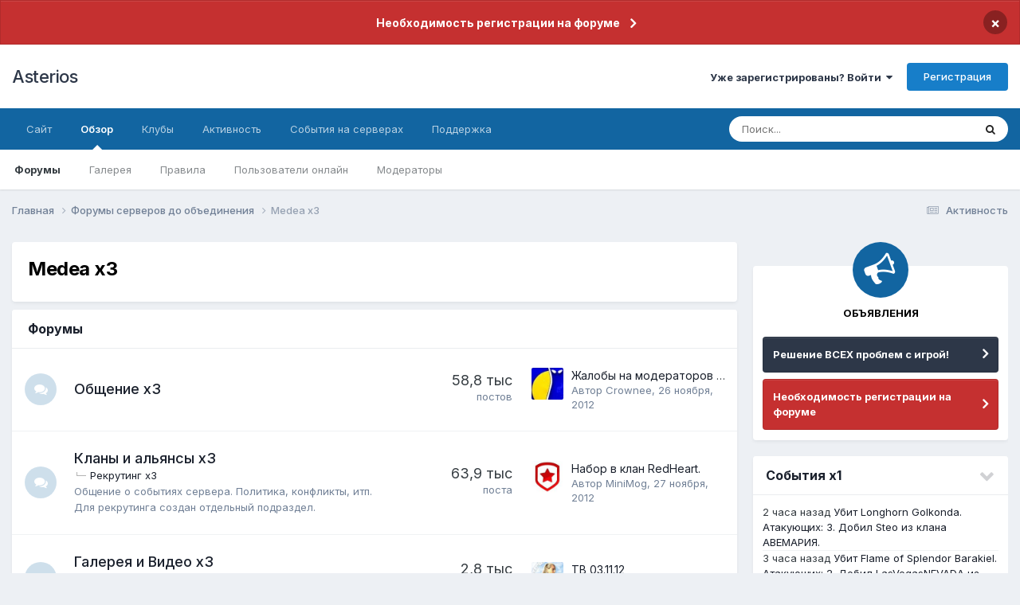

--- FILE ---
content_type: text/html;charset=UTF-8
request_url: https://forum.asterios.tm/forum/167-medea-x3/
body_size: 13189
content:
<!DOCTYPE html>
<html lang="ru-RU" dir="ltr">
	<head>
		<meta charset="utf-8">
		<title>Medea x3 - Asterios</title>
		
			<!-- Global site tag (gtag.js) - Google Analytics -->
<script async src="https://www.googletagmanager.com/gtag/js?id=UA-142148172-1"></script>
<script>
  window.dataLayer = window.dataLayer || [];
  function gtag(){dataLayer.push(arguments);}
  gtag('js', new Date());

  gtag('config', 'UA-142148172-1');
</script>

		
		

	<meta name="viewport" content="width=device-width, initial-scale=1">


	
	


	<meta name="twitter:card" content="summary" />




	
		
	

	
		
			
				<meta name="description" content="">
			
		
	

	
		
			
				<meta property="og:title" content="Medea x3">
			
		
	

	
		
			
				<meta property="og:description" content="">
			
		
	

	
		
			
				<meta property="og:url" content="https://forum.asterios.tm/forum/167-medea-x3/">
			
		
	

	
		
			
				<meta property="og:site_name" content="Asterios">
			
		
	

	
		
			
				<meta property="og:locale" content="ru_RU">
			
		
	


	
		<link rel="canonical" href="https://forum.asterios.tm/forum/167-medea-x3/" />
	

<link rel="alternate" type="application/rss+xml" title="Вопросы и ответы" href="https://forum.asterios.tm/rss/5-%D0%B2%D0%BE%D0%BF%D1%80%D0%BE%D1%81%D1%8B-%D0%B8-%D0%BE%D1%82%D0%B2%D0%B5%D1%82%D1%8B.xml/" />



<link rel="manifest" href="https://forum.asterios.tm/manifest.webmanifest/">
<meta name="msapplication-config" content="https://forum.asterios.tm/browserconfig.xml/">
<meta name="msapplication-starturl" content="/">
<meta name="application-name" content="Asterios">
<meta name="apple-mobile-web-app-title" content="Asterios">

	<meta name="theme-color" content="#ffffff">






	

	
		
			<link rel="icon" sizes="36x36" href="https://forum.asterios.tm/uploads/monthly_2021_01/android-chrome-36x36.png?v=1730726030">
		
	

	
		
			<link rel="icon" sizes="48x48" href="https://forum.asterios.tm/uploads/monthly_2021_01/android-chrome-48x48.png?v=1730726030">
		
	

	
		
			<link rel="icon" sizes="72x72" href="https://forum.asterios.tm/uploads/monthly_2021_01/android-chrome-72x72.png?v=1730726030">
		
	

	
		
			<link rel="icon" sizes="96x96" href="https://forum.asterios.tm/uploads/monthly_2021_01/android-chrome-96x96.png?v=1730726030">
		
	

	
		
			<link rel="icon" sizes="144x144" href="https://forum.asterios.tm/uploads/monthly_2021_01/android-chrome-144x144.png?v=1730726030">
		
	

	
		
			<link rel="icon" sizes="192x192" href="https://forum.asterios.tm/uploads/monthly_2021_01/android-chrome-192x192.png?v=1730726030">
		
	

	
		
			<link rel="icon" sizes="256x256" href="https://forum.asterios.tm/uploads/monthly_2021_01/android-chrome-256x256.png?v=1730726030">
		
	

	
		
			<link rel="icon" sizes="384x384" href="https://forum.asterios.tm/uploads/monthly_2021_01/android-chrome-384x384.png?v=1730726030">
		
	

	
		
			<link rel="icon" sizes="512x512" href="https://forum.asterios.tm/uploads/monthly_2021_01/android-chrome-512x512.png?v=1730726030">
		
	

	
		
			<meta name="msapplication-square70x70logo" content="https://forum.asterios.tm/uploads/monthly_2021_01/msapplication-square70x70logo.png?v=1730726030"/>
		
	

	
		
			<meta name="msapplication-TileImage" content="https://forum.asterios.tm/uploads/monthly_2021_01/msapplication-TileImage.png?v=1730726030"/>
		
	

	
		
			<meta name="msapplication-square150x150logo" content="https://forum.asterios.tm/uploads/monthly_2021_01/msapplication-square150x150logo.png?v=1730726030"/>
		
	

	
		
			<meta name="msapplication-wide310x150logo" content="https://forum.asterios.tm/uploads/monthly_2021_01/msapplication-wide310x150logo.png?v=1730726030"/>
		
	

	
		
			<meta name="msapplication-square310x310logo" content="https://forum.asterios.tm/uploads/monthly_2021_01/msapplication-square310x310logo.png?v=1730726030"/>
		
	

	
		
			
				<link rel="apple-touch-icon" href="https://forum.asterios.tm/uploads/monthly_2021_01/apple-touch-icon-57x57.png?v=1730726030">
			
		
	

	
		
			
				<link rel="apple-touch-icon" sizes="60x60" href="https://forum.asterios.tm/uploads/monthly_2021_01/apple-touch-icon-60x60.png?v=1730726030">
			
		
	

	
		
			
				<link rel="apple-touch-icon" sizes="72x72" href="https://forum.asterios.tm/uploads/monthly_2021_01/apple-touch-icon-72x72.png?v=1730726030">
			
		
	

	
		
			
				<link rel="apple-touch-icon" sizes="76x76" href="https://forum.asterios.tm/uploads/monthly_2021_01/apple-touch-icon-76x76.png?v=1730726030">
			
		
	

	
		
			
				<link rel="apple-touch-icon" sizes="114x114" href="https://forum.asterios.tm/uploads/monthly_2021_01/apple-touch-icon-114x114.png?v=1730726030">
			
		
	

	
		
			
				<link rel="apple-touch-icon" sizes="120x120" href="https://forum.asterios.tm/uploads/monthly_2021_01/apple-touch-icon-120x120.png?v=1730726030">
			
		
	

	
		
			
				<link rel="apple-touch-icon" sizes="144x144" href="https://forum.asterios.tm/uploads/monthly_2021_01/apple-touch-icon-144x144.png?v=1730726030">
			
		
	

	
		
			
				<link rel="apple-touch-icon" sizes="152x152" href="https://forum.asterios.tm/uploads/monthly_2021_01/apple-touch-icon-152x152.png?v=1730726030">
			
		
	

	
		
			
				<link rel="apple-touch-icon" sizes="180x180" href="https://forum.asterios.tm/uploads/monthly_2021_01/apple-touch-icon-180x180.png?v=1730726030">
			
		
	





<link rel="preload" href="//forum.asterios.tm/applications/core/interface/font/fontawesome-webfont.woff2?v=4.7.0" as="font" crossorigin="anonymous">
		


	<link rel="preconnect" href="https://fonts.googleapis.com">
	<link rel="preconnect" href="https://fonts.gstatic.com" crossorigin>
	
		<link href="https://fonts.googleapis.com/css2?family=Inter:wght@300;400;500;600;700&display=swap" rel="stylesheet">
	



	<link rel='stylesheet' href='https://forum.asterios.tm/uploads/css_built_8/341e4a57816af3ba440d891ca87450ff_framework.css?v=26990a625d1730726397' media='all'>

	<link rel='stylesheet' href='https://forum.asterios.tm/uploads/css_built_8/05e81b71abe4f22d6eb8d1a929494829_responsive.css?v=26990a625d1730726397' media='all'>

	<link rel='stylesheet' href='https://forum.asterios.tm/uploads/css_built_8/20446cf2d164adcc029377cb04d43d17_flags.css?v=26990a625d1730726397' media='all'>

	<link rel='stylesheet' href='https://forum.asterios.tm/uploads/css_built_8/90eb5adf50a8c640f633d47fd7eb1778_core.css?v=26990a625d1730726397' media='all'>

	<link rel='stylesheet' href='https://forum.asterios.tm/uploads/css_built_8/5a0da001ccc2200dc5625c3f3934497d_core_responsive.css?v=26990a625d1730726397' media='all'>

	<link rel='stylesheet' href='https://forum.asterios.tm/uploads/css_built_8/62e269ced0fdab7e30e026f1d30ae516_forums.css?v=26990a625d1730726397' media='all'>

	<link rel='stylesheet' href='https://forum.asterios.tm/uploads/css_built_8/76e62c573090645fb99a15a363d8620e_forums_responsive.css?v=26990a625d1730726397' media='all'>





<link rel='stylesheet' href='https://forum.asterios.tm/uploads/css_built_8/258adbb6e4f3e83cd3b355f84e3fa002_custom.css?v=26990a625d1730726397' media='all'>




		
		

	</head>
	<body class="ipsApp ipsApp_front ipsJS_none ipsClearfix" data-controller="core.front.core.app"  data-message=""  data-pageapp="forums" data-pagelocation="front" data-pagemodule="forums" data-pagecontroller="forums" data-pageid="167"   >
      <a href="#ipsLayout_mainArea" class="ipsHide" title="Перейти к основному содержанию на этой странице" accesskey="m">Перейти к содержанию</a>
		
			<div id="ipsLayout_header" class="ipsClearfix">
				



<div class='cAnnouncements' data-controller="core.front.core.announcementBanner" >
	
	<div class='cAnnouncementPageTop ipsJS_hide ipsAnnouncement ipsMessage_error' data-announcementId="51">
        
        <a href='https://forum.asterios.tm/announcement/51-%D0%BD%D0%B5%D0%BE%D0%B1%D1%85%D0%BE%D0%B4%D0%B8%D0%BC%D0%BE%D1%81%D1%82%D1%8C-%D1%80%D0%B5%D0%B3%D0%B8%D1%81%D1%82%D1%80%D0%B0%D1%86%D0%B8%D0%B8-%D0%BD%D0%B0-%D1%84%D0%BE%D1%80%D1%83%D0%BC%D0%B5/' data-ipsDialog data-ipsDialog-title="Необходимость регистрации на форуме">Необходимость регистрации на форуме</a>
        

		<a href='#' data-role="dismissAnnouncement">×</a>
	</div>
	
</div>



				<header>
					<div class="ipsLayout_container">
						

<a href='https://forum.asterios.tm/' id='elSiteTitle' accesskey='1'>Asterios</a>

						
							

	<ul id="elUserNav" class="ipsList_inline cSignedOut ipsResponsive_showDesktop">
		
        
		
        
        
            
            <li id="elSignInLink">
                <a href="https://forum.asterios.tm/login/" data-ipsmenu-closeonclick="false" data-ipsmenu id="elUserSignIn">
                    Уже зарегистрированы? Войти  <i class="fa fa-caret-down"></i>
                </a>
                
<div id='elUserSignIn_menu' class='ipsMenu ipsMenu_auto ipsHide'>
	<form accept-charset='utf-8' method='post' action='https://forum.asterios.tm/login/'>
		<input type="hidden" name="csrfKey" value="8fa3a980787614d7cc0dcbadd3b424a3">
		<input type="hidden" name="ref" value="aHR0cHM6Ly9mb3J1bS5hc3Rlcmlvcy50bS9mb3J1bS8xNjctbWVkZWEteDMv">
		<div data-role="loginForm">
			
			
			
				
<div class="ipsPad ipsForm ipsForm_vertical">
	<h4 class="ipsType_sectionHead">Войти</h4>
	<br><br>
	<ul class='ipsList_reset'>
		<li class="ipsFieldRow ipsFieldRow_noLabel ipsFieldRow_fullWidth">
			
			
				<input type="text" placeholder="Отображаемое имя или email адрес" name="auth" autocomplete="email">
			
		</li>
		<li class="ipsFieldRow ipsFieldRow_noLabel ipsFieldRow_fullWidth">
			<input type="password" placeholder="Пароль" name="password" autocomplete="current-password">
		</li>
		<li class="ipsFieldRow ipsFieldRow_checkbox ipsClearfix">
			<span class="ipsCustomInput">
				<input type="checkbox" name="remember_me" id="remember_me_checkbox" value="1" checked aria-checked="true">
				<span></span>
			</span>
			<div class="ipsFieldRow_content">
				<label class="ipsFieldRow_label" for="remember_me_checkbox">Запомнить</label>
				<span class="ipsFieldRow_desc">Не рекомендуется для компьютеров с общим доступом</span>
			</div>
		</li>
		<li class="ipsFieldRow ipsFieldRow_fullWidth">
			<button type="submit" name="_processLogin" value="usernamepassword" class="ipsButton ipsButton_primary ipsButton_small" id="elSignIn_submit">Войти</button>
			
				<p class="ipsType_right ipsType_small">
					
						<a href='https://forum.asterios.tm/lostpassword/' data-ipsDialog data-ipsDialog-title='Забыли пароль?'>
					
					Забыли пароль?</a>
				</p>
			
		</li>
	</ul>
</div>
			
		</div>
	</form>
</div>
            </li>
            
        
		
			<li>
				
					<a href="https://forum.asterios.tm/register/"  id="elRegisterButton" class="ipsButton ipsButton_normal ipsButton_primary">Регистрация</a>
				
			</li>
		
	</ul>

							
<ul class='ipsMobileHamburger ipsList_reset ipsResponsive_hideDesktop'>
	<li data-ipsDrawer data-ipsDrawer-drawerElem='#elMobileDrawer'>
		<a href='#' >
			
			
				
			
			
			
			<i class='fa fa-navicon'></i>
		</a>
	</li>
</ul>
						
					</div>
				</header>
				

	<nav data-controller='core.front.core.navBar' class=' ipsResponsive_showDesktop'>
		<div class='ipsNavBar_primary ipsLayout_container '>
			<ul data-role="primaryNavBar" class='ipsClearfix'>
				


	
		
		
		<li  id='elNavSecondary_14' data-role="navBarItem" data-navApp="core" data-navExt="CustomItem">
			
			
				<a href="https://ru.asterios.tm"  data-navItem-id="14" >
					Сайт<span class='ipsNavBar_active__identifier'></span>
				</a>
			
			
				<ul class='ipsNavBar_secondary ipsHide' data-role='secondaryNavBar'>
					


	
		
		
		<li  id='elNavSecondary_15' data-role="navBarItem" data-navApp="core" data-navExt="CustomItem">
			
			
				<a href="https://ru.asterios.tm/index.php?cmd=account" target='_blank' rel="noopener" data-navItem-id="15" >
					Аккаунт и пароль<span class='ipsNavBar_active__identifier'></span>
				</a>
			
			
		</li>
	
	

	
		
		
		<li  id='elNavSecondary_18' data-role="navBarItem" data-navApp="core" data-navExt="CustomItem">
			
			
				<a href="https://ru.asterios.tm/index.php?cmd=bd" target='_blank' rel="noopener" data-navItem-id="18" >
					База знаний<span class='ipsNavBar_active__identifier'></span>
				</a>
			
			
		</li>
	
	

	
		
		
		<li  id='elNavSecondary_19' data-role="navBarItem" data-navApp="core" data-navExt="CustomItem">
			
			
				<a href="https://ru.asterios.tm/index.php?cmd=shop" target='_blank' rel="noopener" data-navItem-id="19" >
					Магазин<span class='ipsNavBar_active__identifier'></span>
				</a>
			
			
		</li>
	
	

	
		
		
		<li  id='elNavSecondary_20' data-role="navBarItem" data-navApp="core" data-navExt="CustomItem">
			
			
				<a href="https://ru.asterios.tm/index.php?cmd=bonus" target='_blank' rel="noopener" data-navItem-id="20" >
					Получить бонус<span class='ipsNavBar_active__identifier'></span>
				</a>
			
			
		</li>
	
	

					<li class='ipsHide' id='elNavigationMore_14' data-role='navMore'>
						<a href='#' data-ipsMenu data-ipsMenu-appendTo='#elNavigationMore_14' id='elNavigationMore_14_dropdown'>Больше <i class='fa fa-caret-down'></i></a>
						<ul class='ipsHide ipsMenu ipsMenu_auto' id='elNavigationMore_14_dropdown_menu' data-role='moreDropdown'></ul>
					</li>
				</ul>
			
		</li>
	
	

	
		
		
			
		
		<li class='ipsNavBar_active' data-active id='elNavSecondary_1' data-role="navBarItem" data-navApp="core" data-navExt="CustomItem">
			
			
				<a href="https://forum.asterios.tm"  data-navItem-id="1" data-navDefault>
					Обзор<span class='ipsNavBar_active__identifier'></span>
				</a>
			
			
				<ul class='ipsNavBar_secondary ' data-role='secondaryNavBar'>
					


	
		
		
			
		
		<li class='ipsNavBar_active' data-active id='elNavSecondary_3' data-role="navBarItem" data-navApp="forums" data-navExt="Forums">
			
			
				<a href="https://forum.asterios.tm"  data-navItem-id="3" data-navDefault>
					Форумы<span class='ipsNavBar_active__identifier'></span>
				</a>
			
			
		</li>
	
	

	
		
		
		<li  id='elNavSecondary_4' data-role="navBarItem" data-navApp="gallery" data-navExt="Gallery">
			
			
				<a href="https://forum.asterios.tm/gallery/"  data-navItem-id="4" >
					Галерея<span class='ipsNavBar_active__identifier'></span>
				</a>
			
			
		</li>
	
	

	
		
		
		<li  id='elNavSecondary_5' data-role="navBarItem" data-navApp="core" data-navExt="CustomItem">
			
			
				<a href="https://forum.asterios.tm/forum/19/"  data-navItem-id="5" >
					Правила<span class='ipsNavBar_active__identifier'></span>
				</a>
			
			
		</li>
	
	

	
		
		
		<li  id='elNavSecondary_7' data-role="navBarItem" data-navApp="core" data-navExt="OnlineUsers">
			
			
				<a href="https://forum.asterios.tm/online/"  data-navItem-id="7" >
					Пользователи онлайн<span class='ipsNavBar_active__identifier'></span>
				</a>
			
			
		</li>
	
	

	
		
		
		<li  id='elNavSecondary_26' data-role="navBarItem" data-navApp="core" data-navExt="StaffDirectory">
			
			
				<a href="https://forum.asterios.tm/staff/"  data-navItem-id="26" >
					Модераторы<span class='ipsNavBar_active__identifier'></span>
				</a>
			
			
		</li>
	
	

					<li class='ipsHide' id='elNavigationMore_1' data-role='navMore'>
						<a href='#' data-ipsMenu data-ipsMenu-appendTo='#elNavigationMore_1' id='elNavigationMore_1_dropdown'>Больше <i class='fa fa-caret-down'></i></a>
						<ul class='ipsHide ipsMenu ipsMenu_auto' id='elNavigationMore_1_dropdown_menu' data-role='moreDropdown'></ul>
					</li>
				</ul>
			
		</li>
	
	

	
		
		
		<li  id='elNavSecondary_90' data-role="navBarItem" data-navApp="core" data-navExt="Clubs">
			
			
				<a href="https://forum.asterios.tm/clubs/"  data-navItem-id="90" >
					Клубы<span class='ipsNavBar_active__identifier'></span>
				</a>
			
			
		</li>
	
	

	
		
		
		<li  id='elNavSecondary_2' data-role="navBarItem" data-navApp="core" data-navExt="CustomItem">
			
			
				<a href="https://forum.asterios.tm/discover/"  data-navItem-id="2" >
					Активность<span class='ipsNavBar_active__identifier'></span>
				</a>
			
			
				<ul class='ipsNavBar_secondary ipsHide' data-role='secondaryNavBar'>
					


	
		
		
		<li  id='elNavSecondary_8' data-role="navBarItem" data-navApp="core" data-navExt="AllActivity">
			
			
				<a href="https://forum.asterios.tm/discover/"  data-navItem-id="8" >
					Активность<span class='ipsNavBar_active__identifier'></span>
				</a>
			
			
		</li>
	
	

	
		
		
		<li  id='elNavSecondary_9' data-role="navBarItem" data-navApp="core" data-navExt="YourActivityStreams">
			
			
				<a href="#"  data-navItem-id="9" >
					Ленты моей активности<span class='ipsNavBar_active__identifier'></span>
				</a>
			
			
		</li>
	
	

	
		
		
		<li  id='elNavSecondary_10' data-role="navBarItem" data-navApp="core" data-navExt="YourActivityStreamsItem">
			
			
				<a href="https://forum.asterios.tm/discover/unread/"  data-navItem-id="10" >
					Непрочитанное<span class='ipsNavBar_active__identifier'></span>
				</a>
			
			
		</li>
	
	

	
		
		
		<li  id='elNavSecondary_11' data-role="navBarItem" data-navApp="core" data-navExt="YourActivityStreamsItem">
			
			
				<a href="https://forum.asterios.tm/discover/content-started/"  data-navItem-id="11" >
					Созданный мной контент<span class='ipsNavBar_active__identifier'></span>
				</a>
			
			
		</li>
	
	

	
		
		
		<li  id='elNavSecondary_12' data-role="navBarItem" data-navApp="core" data-navExt="Search">
			
			
				<a href="https://forum.asterios.tm/search/"  data-navItem-id="12" >
					Поиск<span class='ipsNavBar_active__identifier'></span>
				</a>
			
			
		</li>
	
	

					<li class='ipsHide' id='elNavigationMore_2' data-role='navMore'>
						<a href='#' data-ipsMenu data-ipsMenu-appendTo='#elNavigationMore_2' id='elNavigationMore_2_dropdown'>Больше <i class='fa fa-caret-down'></i></a>
						<ul class='ipsHide ipsMenu ipsMenu_auto' id='elNavigationMore_2_dropdown_menu' data-role='moreDropdown'></ul>
					</li>
				</ul>
			
		</li>
	
	

	
		
		
		<li  id='elNavSecondary_30' data-role="navBarItem" data-navApp="core" data-navExt="CustomItem">
			
			
				<a href="https://forum.asterios.tm/topic/465024-rss/"  data-navItem-id="30" >
					События на серверах<span class='ipsNavBar_active__identifier'></span>
				</a>
			
			
				<ul class='ipsNavBar_secondary ipsHide' data-role='secondaryNavBar'>
					


	
		
		
		<li  id='elNavSecondary_34' data-role="navBarItem" data-navApp="core" data-navExt="CustomItem">
			
			
				<a href="https://ru.asterios.tm/index.php?cmd=rss&amp;serv=3&amp;filter=all" target='_blank' rel="noopener" data-navItem-id="34" >
					x1 Prime<span class='ipsNavBar_active__identifier'></span>
				</a>
			
			
		</li>
	
	

	
	

	
		
		
		<li  id='elNavSecondary_33' data-role="navBarItem" data-navApp="core" data-navExt="CustomItem">
			
			
				<a href="https://ru.asterios.tm/index.php?cmd=rss&amp;serv=6" target='_blank' rel="noopener" data-navItem-id="33" >
					x3 Medea<span class='ipsNavBar_active__identifier'></span>
				</a>
			
			
		</li>
	
	

	
		
		
		<li  id='elNavSecondary_31' data-role="navBarItem" data-navApp="core" data-navExt="CustomItem">
			
			
				<a href="https://ru.asterios.tm/index.php?cmd=rss&amp;serv=0" target='_blank' rel="noopener" data-navItem-id="31" >
					x5 Asterios<span class='ipsNavBar_active__identifier'></span>
				</a>
			
			
		</li>
	
	

	
	

	
		
		
		<li  id='elNavSecondary_32' data-role="navBarItem" data-navApp="core" data-navExt="CustomItem">
			
			
				<a href="https://ru.asterios.tm/index.php?cmd=rss&amp;serv=2" target='_blank' rel="noopener" data-navItem-id="32" >
					x55 Hunter<span class='ipsNavBar_active__identifier'></span>
				</a>
			
			
		</li>
	
	

					<li class='ipsHide' id='elNavigationMore_30' data-role='navMore'>
						<a href='#' data-ipsMenu data-ipsMenu-appendTo='#elNavigationMore_30' id='elNavigationMore_30_dropdown'>Больше <i class='fa fa-caret-down'></i></a>
						<ul class='ipsHide ipsMenu ipsMenu_auto' id='elNavigationMore_30_dropdown_menu' data-role='moreDropdown'></ul>
					</li>
				</ul>
			
		</li>
	
	

	
		
		
		<li  id='elNavSecondary_59' data-role="navBarItem" data-navApp="nexus" data-navExt="Support">
			
			
				<a href="https://forum.asterios.tm/support/"  data-navItem-id="59" >
					Поддержка<span class='ipsNavBar_active__identifier'></span>
				</a>
			
			
				<ul class='ipsNavBar_secondary ipsHide' data-role='secondaryNavBar'>
					


	
		
		
		<li  id='elNavSecondary_60' data-role="navBarItem" data-navApp="core" data-navExt="CustomItem">
			
			
				<a href="https://forum.asterios.tm/forum/82/"  data-navItem-id="60" >
					Решение проблем с игрой<span class='ipsNavBar_active__identifier'></span>
				</a>
			
			
		</li>
	
	

	
		
		
		<li  id='elNavSecondary_57' data-role="navBarItem" data-navApp="core" data-navExt="CustomItem">
			
			
				<a href="https://forum.asterios.tm/forum/10/"  data-navItem-id="57" >
					Сайт и форум<span class='ipsNavBar_active__identifier'></span>
				</a>
			
			
		</li>
	
	

	
		
		
		<li  id='elNavSecondary_80' data-role="navBarItem" data-navApp="core" data-navExt="CustomItem">
			
			
				<a href="https://forum.asterios.tm/donate/"  data-navItem-id="80" >
					Платежи<span class='ipsNavBar_active__identifier'></span>
				</a>
			
			
		</li>
	
	

	
		
		
		<li  id='elNavSecondary_79' data-role="navBarItem" data-navApp="core" data-navExt="CustomItem">
			
			
				<a href="https://forum.asterios.tm/support/"  data-navItem-id="79" >
					Система поддержки<span class='ipsNavBar_active__identifier'></span>
				</a>
			
			
		</li>
	
	

	
		
		
		<li  id='elNavSecondary_68' data-role="navBarItem" data-navApp="cms" data-navExt="Pages">
			
			
				<a href="https://forum.asterios.tm/tracker/"  data-navItem-id="68" >
					Багтрекер<span class='ipsNavBar_active__identifier'></span>
				</a>
			
			
		</li>
	
	

					<li class='ipsHide' id='elNavigationMore_59' data-role='navMore'>
						<a href='#' data-ipsMenu data-ipsMenu-appendTo='#elNavigationMore_59' id='elNavigationMore_59_dropdown'>Больше <i class='fa fa-caret-down'></i></a>
						<ul class='ipsHide ipsMenu ipsMenu_auto' id='elNavigationMore_59_dropdown_menu' data-role='moreDropdown'></ul>
					</li>
				</ul>
			
		</li>
	
	

	
	

	
	

				<li class='ipsHide' id='elNavigationMore' data-role='navMore'>
					<a href='#' data-ipsMenu data-ipsMenu-appendTo='#elNavigationMore' id='elNavigationMore_dropdown'>Больше</a>
					<ul class='ipsNavBar_secondary ipsHide' data-role='secondaryNavBar'>
						<li class='ipsHide' id='elNavigationMore_more' data-role='navMore'>
							<a href='#' data-ipsMenu data-ipsMenu-appendTo='#elNavigationMore_more' id='elNavigationMore_more_dropdown'>Больше <i class='fa fa-caret-down'></i></a>
							<ul class='ipsHide ipsMenu ipsMenu_auto' id='elNavigationMore_more_dropdown_menu' data-role='moreDropdown'></ul>
						</li>
					</ul>
				</li>
			</ul>
			

	<div id="elSearchWrapper">
		<div id='elSearch' data-controller="core.front.core.quickSearch">
			<form accept-charset='utf-8' action='//forum.asterios.tm/search/?do=quicksearch' method='post'>
                <input type='search' id='elSearchField' placeholder='Поиск...' name='q' autocomplete='off' aria-label='Поиск'>
                <details class='cSearchFilter'>
                    <summary class='cSearchFilter__text'></summary>
                    <ul class='cSearchFilter__menu'>
                        
                        <li><label><input type="radio" name="type" value="all" ><span class='cSearchFilter__menuText'>Везде</span></label></li>
                        
                            
                                <li><label><input type="radio" name="type" value='contextual_{&quot;type&quot;:&quot;forums_topic&quot;,&quot;nodes&quot;:167}' checked><span class='cSearchFilter__menuText'>Этот форум</span></label></li>
                            
                        
                        
                            <li><label><input type="radio" name="type" value="forums_topic"><span class='cSearchFilter__menuText'>Темы</span></label></li>
                        
                            <li><label><input type="radio" name="type" value="gallery_image"><span class='cSearchFilter__menuText'>Изображения</span></label></li>
                        
                            <li><label><input type="radio" name="type" value="gallery_album_item"><span class='cSearchFilter__menuText'>Альбомы</span></label></li>
                        
                            <li><label><input type="radio" name="type" value="cms_pages_pageitem"><span class='cSearchFilter__menuText'>Страницы</span></label></li>
                        
                            <li><label><input type="radio" name="type" value="cms_records2"><span class='cSearchFilter__menuText'>Трекер</span></label></li>
                        
                            <li><label><input type="radio" name="type" value="core_members"><span class='cSearchFilter__menuText'>Пользователи</span></label></li>
                        
                    </ul>
                </details>
				<button class='cSearchSubmit' type="submit" aria-label='Поиск'><i class="fa fa-search"></i></button>
			</form>
		</div>
	</div>

		</div>
	</nav>

				
<ul id='elMobileNav' class='ipsResponsive_hideDesktop' data-controller='core.front.core.mobileNav'>
	
		
			
			
				
					<li id='elMobileBreadcrumb'>
						<a href='https://forum.asterios.tm/forum/133-%D1%84%D0%BE%D1%80%D1%83%D0%BC%D1%8B-%D1%81%D0%B5%D1%80%D0%B2%D0%B5%D1%80%D0%BE%D0%B2-%D0%B4%D0%BE-%D0%BE%D0%B1%D1%8A%D0%B5%D0%B4%D0%B8%D0%BD%D0%B5%D0%BD%D0%B8%D1%8F/'>
							<span>Форумы серверов до объединения</span>
						</a>
					</li>
				
				
			
				
				
			
		
	
	
	
	<li >
		<a data-action="defaultStream" href='https://forum.asterios.tm/discover/'><i class="fa fa-newspaper-o" aria-hidden="true"></i></a>
	</li>

	

	
		<li class='ipsJS_show'>
			<a href='https://forum.asterios.tm/search/'><i class='fa fa-search'></i></a>
		</li>
	
</ul>
			</div>
		
		<main id="ipsLayout_body" class="ipsLayout_container">
			<div id="ipsLayout_contentArea">
				<div id="ipsLayout_contentWrapper">
					
<nav class='ipsBreadcrumb ipsBreadcrumb_top ipsFaded_withHover'>
	

	<ul class='ipsList_inline ipsPos_right'>
		
		<li >
			<a data-action="defaultStream" class='ipsType_light '  href='https://forum.asterios.tm/discover/'><i class="fa fa-newspaper-o" aria-hidden="true"></i> <span>Активность</span></a>
		</li>
		
	</ul>

	<ul data-role="breadcrumbList">
		<li>
			<a title="Главная" href='https://forum.asterios.tm/'>
				<span>Главная <i class='fa fa-angle-right'></i></span>
			</a>
		</li>
		
		
			<li>
				
					<a href='https://forum.asterios.tm/forum/133-%D1%84%D0%BE%D1%80%D1%83%D0%BC%D1%8B-%D1%81%D0%B5%D1%80%D0%B2%D0%B5%D1%80%D0%BE%D0%B2-%D0%B4%D0%BE-%D0%BE%D0%B1%D1%8A%D0%B5%D0%B4%D0%B8%D0%BD%D0%B5%D0%BD%D0%B8%D1%8F/'>
						<span>Форумы серверов до объединения <i class='fa fa-angle-right' aria-hidden="true"></i></span>
					</a>
				
			</li>
		
			<li>
				
					Medea x3
				
			</li>
		
	</ul>
</nav>
					
					<div id="ipsLayout_mainArea">
						
						
						
						

	




						




	
	<div class="ipsPageHeader  ipsBox ipsResponsive_pull ipsPadding ipsClearfix" >
		<header>
			
			<h1 class="ipsType_pageTitle">Medea x3</h1>
			
				



<div class='ipsType_richText ipsType_normal' data-controller='core.front.core.lightboxedImages' >

</div>

			
			
			
		</header>
	</div>
	
	
		<div class='ipsList_reset cForumList ipsBox ipsSpacer_bottom ipsResponsive_pull' data-controller='core.global.core.table, forums.front.forum.forumList' data-baseURL=''>
			<h2 class='ipsType_sectionTitle ipsType_reset'>Форумы</h2>
			
				<ol class="ipsDataList ipsDataList_zebra ipsDataList_large ipsAreaBackground_reset">
					
						



	<li class="cForumRow ipsDataItem ipsDataItem_responsivePhoto  ipsClearfix" data-forumID="137">
		<div class="ipsDataItem_icon ipsDataItem_category">
			
			
			
				
					
						<span class='ipsItemStatus ipsItemStatus_large cForumIcon_normal ipsItemStatus_read' 



>
							<i class="fa fa-comments"></i>
						</span>
					
				
			
		</div>
		<div class="ipsDataItem_main">
			<h4 class="ipsDataItem_title ipsType_break">
				
					<a href="https://forum.asterios.tm/forum/137-%D0%BE%D0%B1%D1%89%D0%B5%D0%BD%D0%B8%D0%B5-x3/">Общение x3</a>
				
				
			</h4>
			
			
				



<div class='ipsType_richText ipsDataItem_meta ipsContained' data-controller='core.front.core.lightboxedImages' >

</div>

			
		</div>
		
			<div class="ipsDataItem_stats ipsDataItem_statsLarge">
				
					<dl>
						
						<dt class="ipsDataItem_stats_number">58,8 тыс</dt>
						<dd class="ipsDataItem_stats_type ipsType_light"> постов</dd>
					</dl>
				
				
			</div>
			<ul class="ipsDataItem_lastPoster ipsDataItem_withPhoto">
				
					<li>


	<a href="https://forum.asterios.tm/profile/63595-crownee/" rel="nofollow" data-ipsHover data-ipsHover-width="370" data-ipsHover-target="https://forum.asterios.tm/profile/63595-crownee/?do=hovercard" class="ipsUserPhoto ipsUserPhoto_tiny" title="Перейти в профиль Crownee">
		<img src='https://forum.asterios.tm/uploads/monthly_2018_09/cat!.thumb.jpg.9e6dc1b5fc63fc83c98fb1fd55f90a20.jpg' alt='Crownee' loading="lazy">
	</a>
</li>
					<li class='ipsDataItem_lastPoster__title'><a href="https://forum.asterios.tm/topic/173892-zhaloby-na-moderatorov-chata-v-igre-h3/" title='Жалобы на модераторов чата в игре х3'>Жалобы на модераторов чата в игре х3</a></li>
					<li class='ipsType_light ipsType_blendLinks'>
						
							Автор 


<a href='https://forum.asterios.tm/profile/63595-crownee/' rel="nofollow" data-ipsHover data-ipsHover-width='370' data-ipsHover-target='https://forum.asterios.tm/profile/63595-crownee/?do=hovercard&amp;referrer=https%253A%252F%252Fforum.asterios.tm%252Fforum%252F167-medea-x3%252F' title="Перейти в профиль Crownee" class="ipsType_break">Crownee</a>, 
						
						
							<a href='https://forum.asterios.tm/topic/173892-zhaloby-na-moderatorov-chata-v-igre-h3/' title='Перейти к последнему посту'><time datetime='2012-11-26T20:22:48Z' title='26.11.2012 20:22' data-short='13 г'>26 ноября, 2012</time></a>
						
					</li>
				
			</ul>	
		
		
	</li>

					
						



	<li class="cForumRow ipsDataItem ipsDataItem_responsivePhoto  ipsClearfix" data-forumID="138">
		<div class="ipsDataItem_icon ipsDataItem_category">
			
			
			
				
					
						<span class='ipsItemStatus ipsItemStatus_large cForumIcon_normal ipsItemStatus_read' 



>
							<i class="fa fa-comments"></i>
						</span>
					
				
			
		</div>
		<div class="ipsDataItem_main">
			<h4 class="ipsDataItem_title ipsType_break">
				
					<a href="https://forum.asterios.tm/forum/138-%D0%BA%D0%BB%D0%B0%D0%BD%D1%8B-%D0%B8-%D0%B0%D0%BB%D1%8C%D1%8F%D0%BD%D1%81%D1%8B-x3/">Кланы и альянсы x3</a>
				
				
			</h4>
			
				<ul class="ipsDataItem_subList ipsList_inline">
					
						<li class="">
							<a href="https://forum.asterios.tm/forum/139-%D1%80%D0%B5%D0%BA%D1%80%D1%83%D1%82%D0%B8%D0%BD%D0%B3-x3/">Рекрутинг x3</a>
						</li>
					
				</ul>
			
			
				



<div class='ipsType_richText ipsDataItem_meta ipsContained' data-controller='core.front.core.lightboxedImages' >
<p>Общение о событиях сервера. Политика, конфликты, итп.<br>
Для рекрутинга создан отдельный подраздел.</p>
</div>

			
		</div>
		
			<div class="ipsDataItem_stats ipsDataItem_statsLarge">
				
					<dl>
						
						<dt class="ipsDataItem_stats_number">63,9 тыс</dt>
						<dd class="ipsDataItem_stats_type ipsType_light"> поста</dd>
					</dl>
				
				
			</div>
			<ul class="ipsDataItem_lastPoster ipsDataItem_withPhoto">
				
					<li>


	<a href="https://forum.asterios.tm/profile/138977-minimog/" rel="nofollow" data-ipsHover data-ipsHover-width="370" data-ipsHover-target="https://forum.asterios.tm/profile/138977-minimog/?do=hovercard" class="ipsUserPhoto ipsUserPhoto_tiny" title="Перейти в профиль MiniMog">
		<img src='https://forum.asterios.tm/uploads/profile/photo-thumb-138977.jpg' alt='MiniMog' loading="lazy">
	</a>
</li>
					<li class='ipsDataItem_lastPoster__title'><a href="https://forum.asterios.tm/topic/252110-nabor-v-klan-redheart/" title='Набор в клан RedHeart.'>Набор в клан RedHeart.</a></li>
					<li class='ipsType_light ipsType_blendLinks'>
						
							Автор 


<a href='https://forum.asterios.tm/profile/138977-minimog/' rel="nofollow" data-ipsHover data-ipsHover-width='370' data-ipsHover-target='https://forum.asterios.tm/profile/138977-minimog/?do=hovercard&amp;referrer=https%253A%252F%252Fforum.asterios.tm%252Fforum%252F167-medea-x3%252F' title="Перейти в профиль MiniMog" class="ipsType_break">MiniMog</a>, 
						
						
							<a href='https://forum.asterios.tm/topic/252110-nabor-v-klan-redheart/' title='Перейти к последнему посту'><time datetime='2012-11-27T04:07:05Z' title='27.11.2012 04:07' data-short='13 г'>27 ноября, 2012</time></a>
						
					</li>
				
			</ul>	
		
		
	</li>

					
						



	<li class="cForumRow ipsDataItem ipsDataItem_responsivePhoto  ipsClearfix" data-forumID="140">
		<div class="ipsDataItem_icon ipsDataItem_category">
			
			
			
				
					
						<span class='ipsItemStatus ipsItemStatus_large cForumIcon_normal ipsItemStatus_read' 



>
							<i class="fa fa-comments"></i>
						</span>
					
				
			
		</div>
		<div class="ipsDataItem_main">
			<h4 class="ipsDataItem_title ipsType_break">
				
					<a href="https://forum.asterios.tm/forum/140-%D0%B3%D0%B0%D0%BB%D0%B5%D1%80%D0%B5%D1%8F-%D0%B8-%D0%B2%D0%B8%D0%B4%D0%B5%D0%BE-x3/">Галерея и Видео x3</a>
				
				
			</h4>
			
			
				



<div class='ipsType_richText ipsDataItem_meta ipsContained' data-controller='core.front.core.lightboxedImages' >
<p>Обсуждение и публикация фото/скринов и видео от игроков сервера.</p>
</div>

			
		</div>
		
			<div class="ipsDataItem_stats ipsDataItem_statsLarge">
				
					<dl>
						
						<dt class="ipsDataItem_stats_number">2,8 тыс</dt>
						<dd class="ipsDataItem_stats_type ipsType_light"> постов</dd>
					</dl>
				
				
			</div>
			<ul class="ipsDataItem_lastPoster ipsDataItem_withPhoto">
				
					<li>


	<a href="https://forum.asterios.tm/profile/153433-exess/" rel="nofollow" data-ipsHover data-ipsHover-width="370" data-ipsHover-target="https://forum.asterios.tm/profile/153433-exess/?do=hovercard" class="ipsUserPhoto ipsUserPhoto_tiny" title="Перейти в профиль Exess">
		<img src='https://forum.asterios.tm/uploads/profile/photo-thumb-153433.jpg' alt='Exess' loading="lazy">
	</a>
</li>
					<li class='ipsDataItem_lastPoster__title'><a href="https://forum.asterios.tm/topic/267497-tv-031112/" title='ТВ 03.11.12'>ТВ 03.11.12</a></li>
					<li class='ipsType_light ipsType_blendLinks'>
						
							Автор 


<a href='https://forum.asterios.tm/profile/153433-exess/' rel="nofollow" data-ipsHover data-ipsHover-width='370' data-ipsHover-target='https://forum.asterios.tm/profile/153433-exess/?do=hovercard&amp;referrer=https%253A%252F%252Fforum.asterios.tm%252Fforum%252F167-medea-x3%252F' title="Перейти в профиль Exess" class="ipsType_break">Exess</a>, 
						
						
							<a href='https://forum.asterios.tm/topic/267497-tv-031112/' title='Перейти к последнему посту'><time datetime='2012-11-11T07:03:01Z' title='11.11.2012 07:03' data-short='13 г'>11 ноября, 2012</time></a>
						
					</li>
				
			</ul>	
		
		
	</li>

					
				</ol>
							
		</div>
	

<div data-controller='forums.front.forum.forumPage'>
	<ul class="ipsToolList ipsToolList_horizontal ipsSpacer_both">
		



	</ul>
	
</div>



						


	<div class='cWidgetContainer '  data-role='widgetReceiver' data-orientation='horizontal' data-widgetArea='footer'>
		<ul class='ipsList_reset'>
			
				
					
					<li class='ipsWidget ipsWidget_horizontal ipsBox  ' data-blockID='app_core_activeUsers_16j8ggisb' data-blockConfig="true" data-blockTitle="Последние посетители" data-blockErrorMessage="Этот блок не может быть показан. Причиной этому может быть необходимость его настройки, либо он будет отображён после перезагрузки этой страницы."  data-controller='core.front.widgets.block'>
<div data-controller='core.front.core.onlineUsersWidget'>
    <h3 class='ipsType_reset ipsWidget_title'>
        
            Последние посетители
        
        
        &nbsp;&nbsp;<span class='ipsType_light ipsType_unbold ipsType_medium' data-memberCount="0">0 пользователей онлайн</span>
        
    </h3>
    <div class='ipsWidget_inner ipsPad'>
        <ul class='ipsList_inline ipsList_csv ipsList_noSpacing ipsType_normal'>
            
                <li class='ipsType_reset ipsType_medium ipsType_light' data-noneOnline>Ни одного зарегистрированного пользователя не просматривает данную страницу</li>
            
        </ul>
        
    </div>
</div></li>
				
			
		</ul>
	</div>

					</div>
					


	<div id='ipsLayout_sidebar' class='ipsLayout_sidebarright ' data-controller='core.front.widgets.sidebar'>
		
			

<div class='ipsBox ipsSpacer_bottom' id="cAnnouncementSidebar">
	<span class="cAnnouncementIcon"><i class='fa fa-bullhorn fa-3x fa-fw'></i></span>
	<h3 class='ipsType_minorHeading ipsType_center ipsType_medium ipsType_dark ipsSpacer_bottom'>Объявления</h3>
	<ul class='ipsList_reset'>
	
		<li class="cAnnouncementSidebar ipsAnnouncement ipsMessage_none">
            
            <a href='https://forum.asterios.tm/announcement/16-%D1%80%D0%B5%D1%88%D0%B5%D0%BD%D0%B8%D0%B5-%D0%B2%D1%81%D0%B5%D1%85-%D0%BF%D1%80%D0%BE%D0%B1%D0%BB%D0%B5%D0%BC-%D1%81-%D0%B8%D0%B3%D1%80%D0%BE%D0%B9/' data-ipsDialog data-ipsDialog-title="Решение ВСЕХ проблем с игрой!">Решение ВСЕХ проблем с игрой!</a>
            
        </li>
	
		<li class="cAnnouncementSidebar ipsAnnouncement ipsMessage_error">
            
            <a href='https://forum.asterios.tm/announcement/51-%D0%BD%D0%B5%D0%BE%D0%B1%D1%85%D0%BE%D0%B4%D0%B8%D0%BC%D0%BE%D1%81%D1%82%D1%8C-%D1%80%D0%B5%D0%B3%D0%B8%D1%81%D1%82%D1%80%D0%B0%D1%86%D0%B8%D0%B8-%D0%BD%D0%B0-%D1%84%D0%BE%D1%80%D1%83%D0%BC%D0%B5/' data-ipsDialog data-ipsDialog-title="Необходимость регистрации на форуме">Необходимость регистрации на форуме</a>
            
        </li>
	
	</ul>
</div>
		
		
		
		


	<div class='cWidgetContainer '  data-role='widgetReceiver' data-orientation='vertical' data-widgetArea='sidebar'>
		<ul class='ipsList_reset'>
			
				
					
					<li class='ipsWidget ipsWidget_vertical ipsBox  ipsResponsive_block' data-blockID='app_cms_Blocks_eo6oh2jvz' data-blockConfig="true" data-blockTitle="Пользовательские блоки" data-blockErrorMessage="Этот блок не может быть показан. Причиной этому может быть необходимость его настройки, либо он будет отображён после перезагрузки этой страницы."  data-controller='core.front.widgets.block'>

	<h3 class='ipsWidget_title ipsType_reset'><a href="https://ru.asterios.tm/index.php?cmd=rss&serv=3" target="_blank" rel="noopener">События х1</a></h3>
		<div class='ipsPad_half ipsWidget_inner'>
			<ul class='ipsDataList ipsDataList_reducedSpacing'>
				
					<li class='ipsDataItem'>
						<div>







							<time datetime='2026-01-23T03:48:01Z' title='23.01.2026 03:48' data-short='2 чс'>2 часа назад</time> <a href="https://ru.asterios.tm/index.php?cmd=rss&amp;serv=3&amp;id=26198" target="_blank" rel="noopener">Убит Longhorn Golkonda. Атакующих: 3. Добил Steo из клана АВЕМАРИЯ.</a>
						</div>
					</li>
				
					<li class='ipsDataItem'>
						<div>







							<time datetime='2026-01-23T02:32:19Z' title='23.01.2026 02:32' data-short='3 чс'>3 часа назад</time> <a href="https://ru.asterios.tm/index.php?cmd=rss&amp;serv=3&amp;id=26197" target="_blank" rel="noopener">Убит Flame of Splendor Barakiel. Атакующих: 2. Добил LasVegasNEVADA из клана CHAOS.</a>
						</div>
					</li>
				
					<li class='ipsDataItem'>
						<div>







							<time datetime='2026-01-23T02:19:38Z' title='23.01.2026 02:19' data-short='4 чс'>4 часа назад</time> <a href="https://ru.asterios.tm/index.php?cmd=rss&amp;serv=3&amp;id=26196" target="_blank" rel="noopener">Убит Ketra&#039;s Hero Hekaton. Атакующих: 2. Добил HoustonTEXAS из клана UFC.</a>
						</div>
					</li>
				
					<li class='ipsDataItem'>
						<div>







							<time datetime='2026-01-22T21:24:46Z' title='22.01.2026 21:24' data-short='8 чс'>8 часов назад</time> <a href="https://ru.asterios.tm/index.php?cmd=rss&amp;serv=3&amp;id=26195" target="_blank" rel="noopener">Убит Kernon. Атакующих: 3. Добил Siggi из клана Judenrat.</a>
						</div>
					</li>
				
					<li class='ipsDataItem'>
						<div>







							<time datetime='2026-01-22T18:16:01Z' title='22.01.2026 18:16' data-short='12 чс'>12 часов назад</time> <a href="https://ru.asterios.tm/index.php?cmd=rss&amp;serv=3&amp;id=26193" target="_blank" rel="noopener">Убит Shilen&#039;s Messenger Cabrio. Атакующих: 1. Добил BadSm1le из клана JackalS.</a>
						</div>
					</li>
				
			</ul>
		</div>
</li>
				
					
					<li class='ipsWidget ipsWidget_vertical ipsBox  ' data-blockID='app_cms_Blocks_kb2krlojr' data-blockConfig="true" data-blockTitle="Пользовательские блоки" data-blockErrorMessage="Этот блок не может быть показан. Причиной этому может быть необходимость его настройки, либо он будет отображён после перезагрузки этой страницы."  data-controller='core.front.widgets.block'>

	<h3 class='ipsWidget_title ipsType_reset'><a href="https://ru.asterios.tm/index.php?cmd=rss&serv=6" target="_blank" rel="noopener">События х3</a></h3>
		<div class='ipsPad_half ipsWidget_inner'>
			<ul class='ipsDataList ipsDataList_reducedSpacing'>
				
					<li class='ipsDataItem'>
						<div>







							<time datetime='2026-01-23T05:26:52Z' title='23.01.2026 05:26' data-short='56 мин'>56 минут назад</time> <a href="https://ru.asterios.tm/index.php?cmd=rss&amp;serv=6&amp;id=45285" target="_blank" rel="noopener">Убит Death Lord Hallate. Атакующих: 1. Добил Lord из клана WorldDestructi0n.</a>
						</div>
					</li>
				
					<li class='ipsDataItem'>
						<div>







							<time datetime='2026-01-23T04:23:38Z' title='23.01.2026 04:23' data-short='2 чс'>2 часа назад</time> <a href="https://ru.asterios.tm/index.php?cmd=rss&amp;serv=6&amp;id=45284" target="_blank" rel="noopener">Убит Varka&#039;s Commander Mos. Атакующих: 6. Добил DarkShillien из клана NPS.</a>
						</div>
					</li>
				
					<li class='ipsDataItem'>
						<div>







							<time datetime='2026-01-23T04:10:07Z' title='23.01.2026 04:10' data-short='2 чс'>2 часа назад</time> <a href="https://ru.asterios.tm/index.php?cmd=rss&amp;serv=6&amp;id=45283" target="_blank" rel="noopener">Убит Kernon. Атакующих: 1. Добил Lord из клана WorldDestructi0n.</a>
						</div>
					</li>
				
					<li class='ipsDataItem'>
						<div>







							<time datetime='2026-01-22T21:43:36Z' title='22.01.2026 21:43' data-short='8 чс'>8 часов назад</time> <a href="https://ru.asterios.tm/index.php?cmd=rss&amp;serv=6&amp;id=45282" target="_blank" rel="noopener">Убит Ketra&#039;s Commander Tayr. Атакующих: 6. Добил Jo0jo из клана RussoTurista.</a>
						</div>
					</li>
				
					<li class='ipsDataItem'>
						<div>







							<time datetime='2026-01-22T18:41:21Z' title='22.01.2026 18:41' data-short='11 чс'>11 часов назад</time> <a href="https://ru.asterios.tm/index.php?cmd=rss&amp;serv=6&amp;id=45281" target="_blank" rel="noopener">Убит Longhorn Golkonda. Атакующих: 1. Добил L2raider из клана WorldDestruction.</a>
						</div>
					</li>
				
			</ul>
		</div>
</li>
				
					
					<li class='ipsWidget ipsWidget_vertical ipsBox  ' data-blockID='app_cms_Blocks_dyuuqkdim' data-blockConfig="true" data-blockTitle="Пользовательские блоки" data-blockErrorMessage="Этот блок не может быть показан. Причиной этому может быть необходимость его настройки, либо он будет отображён после перезагрузки этой страницы."  data-controller='core.front.widgets.block'>

	<h3 class='ipsWidget_title ipsType_reset'><a href="https://ru.asterios.tm/index.php?cmd=rss&serv=0" target="_blank" rel="noopener">События х5</a></h3>
		<div class='ipsPad_half ipsWidget_inner'>
			<ul class='ipsDataList ipsDataList_reducedSpacing'>
				
					<li class='ipsDataItem'>
						<div>







							<time datetime='2026-01-22T23:53:50Z' title='22.01.2026 23:53' data-short='6 чс'>6 часов назад</time> <a href="https://ru.asterios.tm/index.php?cmd=rss&amp;serv=0&amp;id=69177" target="_blank" rel="noopener">Убит Shilen&#039;s Messenger Cabrio. Атакующих: 1. Добил HlMARS из клана Ukraine.</a>
						</div>
					</li>
				
					<li class='ipsDataItem'>
						<div>







							<time datetime='2026-01-22T23:30:17Z' title='22.01.2026 23:30' data-short='6 чс'>6 часов назад</time> <a href="https://ru.asterios.tm/index.php?cmd=rss&amp;serv=0&amp;id=69176" target="_blank" rel="noopener">Убит Varka&#039;s Hero Shadith. Атакующих: 2. Добил xxxBRONTOZAVRxxx из клана Catharsys.</a>
						</div>
					</li>
				
					<li class='ipsDataItem'>
						<div>







							<time datetime='2026-01-22T21:26:32Z' title='22.01.2026 21:26' data-short='8 чс'>8 часов назад</time> <a href="https://ru.asterios.tm/index.php?cmd=rss&amp;serv=0&amp;id=69175" target="_blank" rel="noopener">Убит Death Lord Hallate. Атакующих: 1. Добил DivineFarmer из клана RoXKiS.</a>
						</div>
					</li>
				
					<li class='ipsDataItem'>
						<div>







							<time datetime='2026-01-22T20:19:56Z' title='22.01.2026 20:19' data-short='10 чс'>10 часов назад</time> <a href="https://ru.asterios.tm/index.php?cmd=rss&amp;serv=0&amp;id=69174" target="_blank" rel="noopener">Убит Varka&#039;s Chief Horus. Атакующих: 1. Добил Bannukot из клана Конфидираты.</a>
						</div>
					</li>
				
					<li class='ipsDataItem'>
						<div>







							<time datetime='2026-01-22T19:24:54Z' title='22.01.2026 19:24' data-short='10 чс'>10 часов назад</time> <a href="https://ru.asterios.tm/index.php?cmd=rss&amp;serv=0&amp;id=69173" target="_blank" rel="noopener">Убит Ketra&#039;s Chief Brakki. Атакующих: 3. Добил Derskai из клана TitanQuest.</a>
						</div>
					</li>
				
			</ul>
		</div>
</li>
				
					
					<li class='ipsWidget ipsWidget_vertical ipsBox  ipsResponsive_block' data-blockID='app_cms_Blocks_dz9t8n6rv' data-blockConfig="true" data-blockTitle="Пользовательские блоки" data-blockErrorMessage="Этот блок не может быть показан. Причиной этому может быть необходимость его настройки, либо он будет отображён после перезагрузки этой страницы."  data-controller='core.front.widgets.block'>

	<h3 class='ipsWidget_title ipsType_reset'><a href="https://ru.asterios.tm/index.php?cmd=rss&serv=2" target="_blank" rel="noopener">События х55</a></h3>
		<div class='ipsPad_half ipsWidget_inner'>
			<ul class='ipsDataList ipsDataList_reducedSpacing'>
				
					<li class='ipsDataItem'>
						<div>







							<time datetime='2026-01-23T04:08:35Z' title='23.01.2026 04:08' data-short='2 чс'>2 часа назад</time> <a href="https://ru.asterios.tm/index.php?cmd=rss&amp;serv=2&amp;id=91795" target="_blank" rel="noopener">Убит Varka&#039;s Chief Horus. Атакующих: 2. Добил DEKS7 из клана Vinston.</a>
						</div>
					</li>
				
					<li class='ipsDataItem'>
						<div>







							<time datetime='2026-01-23T04:05:01Z' title='23.01.2026 04:05' data-short='2 чс'>2 часа назад</time> <a href="https://ru.asterios.tm/index.php?cmd=rss&amp;serv=2&amp;id=91794" target="_blank" rel="noopener">Убит Ketra&#039;s Chief Brakki. Атакующих: 2. Добил DEKS7 из клана Vinston.</a>
						</div>
					</li>
				
					<li class='ipsDataItem'>
						<div>







							<time datetime='2026-01-22T22:06:57Z' title='22.01.2026 22:06' data-short='8 чс'>8 часов назад</time> <a href="https://ru.asterios.tm/index.php?cmd=rss&amp;serv=2&amp;id=91793" target="_blank" rel="noopener">Убит Ketra&#039;s Hero Hekaton. Атакующих: 1. Добил IMbra из клана Сказка.</a>
						</div>
					</li>
				
					<li class='ipsDataItem'>
						<div>







							<time datetime='2026-01-22T21:48:05Z' title='22.01.2026 21:48' data-short='8 чс'>8 часов назад</time> <a href="https://ru.asterios.tm/index.php?cmd=rss&amp;serv=2&amp;id=91792" target="_blank" rel="noopener">Убит Varka&#039;s Commander Mos. Атакующих: 1. Добил IMbra из клана Сказка.</a>
						</div>
					</li>
				
					<li class='ipsDataItem'>
						<div>







							<time datetime='2026-01-22T21:30:05Z' title='22.01.2026 21:30' data-short='8 чс'>8 часов назад</time> <a href="https://ru.asterios.tm/index.php?cmd=rss&amp;serv=2&amp;id=91791" target="_blank" rel="noopener">Убит Kernon. Атакующих: 1. Добил BadB1tch из клана Breaking.</a>
						</div>
					</li>
				
			</ul>
		</div>
</li>
				
			
		</ul>
	</div>

	</div>

					
<nav class='ipsBreadcrumb ipsBreadcrumb_bottom ipsFaded_withHover'>
	
		


	<a href='#' id='elRSS' class='ipsPos_right ipsType_large' title='Доступные RSS-канал' data-ipsTooltip data-ipsMenu data-ipsMenu-above><i class='fa fa-rss-square'></i></a>
	<ul id='elRSS_menu' class='ipsMenu ipsMenu_auto ipsHide'>
		
			<li class='ipsMenu_item'><a title="Вопросы и ответы" href="https://forum.asterios.tm/rss/5-%D0%B2%D0%BE%D0%BF%D1%80%D0%BE%D1%81%D1%8B-%D0%B8-%D0%BE%D1%82%D0%B2%D0%B5%D1%82%D1%8B.xml/">Вопросы и ответы</a></li>
		
	</ul>

	

	<ul class='ipsList_inline ipsPos_right'>
		
		<li >
			<a data-action="defaultStream" class='ipsType_light '  href='https://forum.asterios.tm/discover/'><i class="fa fa-newspaper-o" aria-hidden="true"></i> <span>Активность</span></a>
		</li>
		
	</ul>

	<ul data-role="breadcrumbList">
		<li>
			<a title="Главная" href='https://forum.asterios.tm/'>
				<span>Главная <i class='fa fa-angle-right'></i></span>
			</a>
		</li>
		
		
			<li>
				
					<a href='https://forum.asterios.tm/forum/133-%D1%84%D0%BE%D1%80%D1%83%D0%BC%D1%8B-%D1%81%D0%B5%D1%80%D0%B2%D0%B5%D1%80%D0%BE%D0%B2-%D0%B4%D0%BE-%D0%BE%D0%B1%D1%8A%D0%B5%D0%B4%D0%B8%D0%BD%D0%B5%D0%BD%D0%B8%D1%8F/'>
						<span>Форумы серверов до объединения <i class='fa fa-angle-right' aria-hidden="true"></i></span>
					</a>
				
			</li>
		
			<li>
				
					Medea x3
				
			</li>
		
	</ul>
</nav>
				</div>
			</div>
			
		</main>
		
			<footer id="ipsLayout_footer" class="ipsClearfix">
				<div class="ipsLayout_container">
					
					
<!-- //////////////////////////////////////////////// -->

<center>
 
<a href="http://la2.mmotop.ru/vote/9411/" target="_blank"><img src="https://la2.mmotop.ru/images/88x31b_la2.png" border="0" onerror="this.style.display='none'"></a>

<!-- Rating@Mail.ru counter -->
<script type="text/javascript">
var _tmr = _tmr || [];
_tmr.push({id: "1696351", type: "pageView", start: (new Date()).getTime()});
(function (d, w) {
   var ts = d.createElement("script"); ts.type = "text/javascript"; ts.async = true;
   ts.src = (d.location.protocol == "https:" ? "https:" : "http:") + "//top-fwz1.mail.ru/js/code.js";
   var f = function () {var s = d.getElementsByTagName("script")[0]; s.parentNode.insertBefore(ts, s);};
   if (w.opera == "[object Opera]") { d.addEventListener("DOMContentLoaded", f, false); } else { f(); }
})(document, window);
</script><noscript><div style="position:absolute;left:-10000px;">
<img src="//top-fwz1.mail.ru/counter?id=1696351;js=na" style="border:0;" height="1" width="1" alt="Рейтинг@Mail.ru" />
</div></noscript>
<!-- //Rating@Mail.ru counter -->

<!-- Rating@Mail.ru logo -->
<a href="http://top.mail.ru/jump?from=1696351" target="_blank">
<img src="//top-fwz1.mail.ru/counter?id=1696351;t=479;l=1" 
style="border:0;" height="31" width="88" onerror="this.style.display='none'" /></a>
<!-- //Rating@Mail.ru logo -->

<!-- Yandex.Metrika informer -->
<a href="http://metrika.yandex.ru/stat/?id=15113146&amp;from=informer" target="_blank" rel="nofollow"><img src="https://informer.yandex.ru/informer/15113146/3_0_F8FAFFFF_D8DAE8FF_0_pageviews" style="width:88px; height:31px; border:0;" onerror="this.style.display='none'" onclick="try{Ya.Metrika.informer({i:this,id:15113146,type:0,lang:'ru'});return false}catch(e){}"/></a><!-- /Yandex.Metrika informer --><!-- Yandex.Metrika counter --><script type="text/javascript">(function (d, w, c) { (w[c] = w[c] || []).push(function() { try { w.yaCounter15113146 = new Ya.Metrika({id:15113146, enableAll: true}); } catch(e) {} }); var n = d.getElementsByTagName("script")[0], s = d.createElement("script"), f = function () { n.parentNode.insertBefore(s, n); }; s.type = "text/javascript"; s.async = true; s.src = (d.location.protocol == "https:" ? "https:" : "http:") + "//mc.yandex.ru/metrika/watch.js"; if (w.opera == "[object Opera]") { d.addEventListener("DOMContentLoaded", f); } else { f(); } })(document, window, "yandex_metrika_callbacks");</script><noscript><div><img src="//mc.yandex.ru/watch/15113146" style="position:absolute; left:-9999px;" alt="" /></div></noscript>
<!-- /Yandex.Metrika counter -->

</center>

<!-- //////////////////////////////////////////////// -->



<ul class='ipsList_inline ipsType_center ipsSpacer_top' id="elFooterLinks">
	
	
		<li>
			<a href='#elNavLang_menu' id='elNavLang' data-ipsMenu data-ipsMenu-above>Язык <i class='fa fa-caret-down'></i></a>
			<ul id='elNavLang_menu' class='ipsMenu ipsMenu_selectable ipsHide'>
			
				<li class='ipsMenu_item ipsMenu_itemChecked'>
					<form action="//forum.asterios.tm/language/?csrfKey=8fa3a980787614d7cc0dcbadd3b424a3" method="post">
					<input type="hidden" name="ref" value="aHR0cHM6Ly9mb3J1bS5hc3Rlcmlvcy50bS9mb3J1bS8xNjctbWVkZWEteDMv">
					<button type='submit' name='id' value='5' class='ipsButton ipsButton_link ipsButton_link_secondary'><i class='ipsFlag ipsFlag-ru'></i> Русский (RU) (По умолчанию)</button>
					</form>
				</li>
			
				<li class='ipsMenu_item'>
					<form action="//forum.asterios.tm/language/?csrfKey=8fa3a980787614d7cc0dcbadd3b424a3" method="post">
					<input type="hidden" name="ref" value="aHR0cHM6Ly9mb3J1bS5hc3Rlcmlvcy50bS9mb3J1bS8xNjctbWVkZWEteDMv">
					<button type='submit' name='id' value='1' class='ipsButton ipsButton_link ipsButton_link_secondary'><i class='ipsFlag ipsFlag-us'></i> English (USA) </button>
					</form>
				</li>
			
				<li class='ipsMenu_item'>
					<form action="//forum.asterios.tm/language/?csrfKey=8fa3a980787614d7cc0dcbadd3b424a3" method="post">
					<input type="hidden" name="ref" value="aHR0cHM6Ly9mb3J1bS5hc3Rlcmlvcy50bS9mb3J1bS8xNjctbWVkZWEteDMv">
					<button type='submit' name='id' value='4' class='ipsButton ipsButton_link ipsButton_link_secondary'><i class='ipsFlag ipsFlag-ru'></i> Русский 4.5.4 (RU) </button>
					</form>
				</li>
			
			</ul>
		</li>
	
	
	
		<li>
			<a href='#elNavTheme_menu' id='elNavTheme' data-ipsMenu data-ipsMenu-above>Тема <i class='fa fa-caret-down'></i></a>
			<ul id='elNavTheme_menu' class='ipsMenu ipsMenu_selectable ipsHide'>
			
				<li class='ipsMenu_item ipsMenu_itemChecked'>
					<form action="//forum.asterios.tm/theme/?csrfKey=8fa3a980787614d7cc0dcbadd3b424a3" method="post">
					<input type="hidden" name="ref" value="aHR0cHM6Ly9mb3J1bS5hc3Rlcmlvcy50bS9mb3J1bS8xNjctbWVkZWEteDMv">
					<button type='submit' name='id' value='8' class='ipsButton ipsButton_link ipsButton_link_secondary'>Default (По умолчанию)</button>
					</form>
				</li>
			
				<li class='ipsMenu_item'>
					<form action="//forum.asterios.tm/theme/?csrfKey=8fa3a980787614d7cc0dcbadd3b424a3" method="post">
					<input type="hidden" name="ref" value="aHR0cHM6Ly9mb3J1bS5hc3Rlcmlvcy50bS9mb3J1bS8xNjctbWVkZWEteDMv">
					<button type='submit' name='id' value='18' class='ipsButton ipsButton_link ipsButton_link_secondary'>Behemoth </button>
					</form>
				</li>
			
				<li class='ipsMenu_item'>
					<form action="//forum.asterios.tm/theme/?csrfKey=8fa3a980787614d7cc0dcbadd3b424a3" method="post">
					<input type="hidden" name="ref" value="aHR0cHM6Ly9mb3J1bS5hc3Rlcmlvcy50bS9mb3J1bS8xNjctbWVkZWEteDMv">
					<button type='submit' name='id' value='19' class='ipsButton ipsButton_link ipsButton_link_secondary'>Magnum Светлая </button>
					</form>
				</li>
			
				<li class='ipsMenu_item'>
					<form action="//forum.asterios.tm/theme/?csrfKey=8fa3a980787614d7cc0dcbadd3b424a3" method="post">
					<input type="hidden" name="ref" value="aHR0cHM6Ly9mb3J1bS5hc3Rlcmlvcy50bS9mb3J1bS8xNjctbWVkZWEteDMv">
					<button type='submit' name='id' value='20' class='ipsButton ipsButton_link ipsButton_link_secondary'>Magnum Темная </button>
					</form>
				</li>
			
			</ul>
		</li>
	
	
	
		<li><a rel="nofollow" href='https://forum.asterios.tm/contact/' data-ipsdialog data-ipsDialog-remoteSubmit data-ipsDialog-flashMessage='Спасибо, ваше сообщение было отправлено администраторам.' data-ipsdialog-title="Обратная связь">Обратная связь</a></li>
	
</ul>	


<p id='elCopyright'>
	<span id='elCopyright_userLine'>forum.asterios.tm</span>
	<a rel='nofollow' title='Invision Community' href='https://www.invisioncommunity.com/'>Powered by Invision Community</a>
</p>
				</div>
			</footer>
			

<div id="elMobileDrawer" class="ipsDrawer ipsHide">
	<div class="ipsDrawer_menu">
		<a href="#" class="ipsDrawer_close" data-action="close"><span>×</span></a>
		<div class="ipsDrawer_content ipsFlex ipsFlex-fd:column">
			
				<div class="ipsPadding ipsBorder_bottom">
					<ul class="ipsToolList ipsToolList_vertical">
						<li>
							<a href="https://forum.asterios.tm/login/" id="elSigninButton_mobile" class="ipsButton ipsButton_light ipsButton_small ipsButton_fullWidth">Уже зарегистрированы? Войти</a>
						</li>
						
							<li>
								
									<a href="https://forum.asterios.tm/register/"  id="elRegisterButton_mobile" class="ipsButton ipsButton_small ipsButton_fullWidth ipsButton_important">Регистрация</a>
								
							</li>
						
					</ul>
				</div>
			

			

			<ul class="ipsDrawer_list ipsFlex-flex:11">
				

				
				
				
				
					
						
						
							<li class="ipsDrawer_itemParent">
								<h4 class="ipsDrawer_title"><a href="#">Сайт</a></h4>
								<ul class="ipsDrawer_list">
									<li data-action="back"><a href="#">Назад</a></li>
									
									
										
										
										
											
												
											
										
											
												
											
										
											
												
											
										
											
												
											
										
									
													
									
										<li><a href="https://ru.asterios.tm">Сайт</a></li>
									
									
									
										


	
		
			<li>
				<a href='https://ru.asterios.tm/index.php?cmd=account' target='_blank' rel="noopener">
					Аккаунт и пароль
				</a>
			</li>
		
	

	
		
			<li>
				<a href='https://ru.asterios.tm/index.php?cmd=bd' target='_blank' rel="noopener">
					База знаний
				</a>
			</li>
		
	

	
		
			<li>
				<a href='https://ru.asterios.tm/index.php?cmd=shop' target='_blank' rel="noopener">
					Магазин
				</a>
			</li>
		
	

	
		
			<li>
				<a href='https://ru.asterios.tm/index.php?cmd=bonus' target='_blank' rel="noopener">
					Получить бонус
				</a>
			</li>
		
	

										
								</ul>
							</li>
						
					
				
					
						
						
							<li class="ipsDrawer_itemParent">
								<h4 class="ipsDrawer_title"><a href="#">Обзор</a></h4>
								<ul class="ipsDrawer_list">
									<li data-action="back"><a href="#">Назад</a></li>
									
									
										
										
										
											
												
													
													
									
													
									
									
									
										


	
		
			<li>
				<a href='https://forum.asterios.tm' >
					Форумы
				</a>
			</li>
		
	

	
		
			<li>
				<a href='https://forum.asterios.tm/gallery/' >
					Галерея
				</a>
			</li>
		
	

	
		
			<li>
				<a href='https://forum.asterios.tm/forum/19/' >
					Правила
				</a>
			</li>
		
	

	
		
			<li>
				<a href='https://forum.asterios.tm/online/' >
					Пользователи онлайн
				</a>
			</li>
		
	

	
		
			<li>
				<a href='https://forum.asterios.tm/staff/' >
					Модераторы
				</a>
			</li>
		
	

										
								</ul>
							</li>
						
					
				
					
						
						
							<li><a href="https://forum.asterios.tm/clubs/" >Клубы</a></li>
						
					
				
					
						
						
							<li class="ipsDrawer_itemParent">
								<h4 class="ipsDrawer_title"><a href="#">Активность</a></h4>
								<ul class="ipsDrawer_list">
									<li data-action="back"><a href="#">Назад</a></li>
									
									
										
										
										
											
												
													
													
									
													
									
									
									
										


	
		
			<li>
				<a href='https://forum.asterios.tm/discover/' >
					Активность
				</a>
			</li>
		
	

	
		
			<li>
				<a href='' >
					Ленты моей активности
				</a>
			</li>
		
	

	
		
			<li>
				<a href='https://forum.asterios.tm/discover/unread/' >
					Непрочитанное
				</a>
			</li>
		
	

	
		
			<li>
				<a href='https://forum.asterios.tm/discover/content-started/' >
					Созданный мной контент
				</a>
			</li>
		
	

	
		
			<li>
				<a href='https://forum.asterios.tm/search/' >
					Поиск
				</a>
			</li>
		
	

										
								</ul>
							</li>
						
					
				
					
						
						
							<li class="ipsDrawer_itemParent">
								<h4 class="ipsDrawer_title"><a href="#">События на серверах</a></h4>
								<ul class="ipsDrawer_list">
									<li data-action="back"><a href="#">Назад</a></li>
									
									
										
										
										
											
												
											
										
											
										
											
												
											
										
											
												
											
										
											
										
											
												
											
										
									
													
									
										<li><a href="https://forum.asterios.tm/topic/465024-rss/">События на серверах</a></li>
									
									
									
										


	
		
			<li>
				<a href='https://ru.asterios.tm/index.php?cmd=rss&amp;serv=3&amp;filter=all' target='_blank' rel="noopener">
					x1 Prime
				</a>
			</li>
		
	

	

	
		
			<li>
				<a href='https://ru.asterios.tm/index.php?cmd=rss&amp;serv=6' target='_blank' rel="noopener">
					x3 Medea
				</a>
			</li>
		
	

	
		
			<li>
				<a href='https://ru.asterios.tm/index.php?cmd=rss&amp;serv=0' target='_blank' rel="noopener">
					x5 Asterios
				</a>
			</li>
		
	

	

	
		
			<li>
				<a href='https://ru.asterios.tm/index.php?cmd=rss&amp;serv=2' target='_blank' rel="noopener">
					x55 Hunter
				</a>
			</li>
		
	

										
								</ul>
							</li>
						
					
				
					
						
						
							<li class="ipsDrawer_itemParent">
								<h4 class="ipsDrawer_title"><a href="#">Поддержка</a></h4>
								<ul class="ipsDrawer_list">
									<li data-action="back"><a href="#">Назад</a></li>
									
									
										
										
										
											
												
											
										
											
												
											
										
											
												
											
										
											
												
													
													
									
													
									
									
									
										


	
		
			<li>
				<a href='https://forum.asterios.tm/forum/82/' >
					Решение проблем с игрой
				</a>
			</li>
		
	

	
		
			<li>
				<a href='https://forum.asterios.tm/forum/10/' >
					Сайт и форум
				</a>
			</li>
		
	

	
		
			<li>
				<a href='https://forum.asterios.tm/donate/' >
					Платежи
				</a>
			</li>
		
	

	
		
			<li>
				<a href='https://forum.asterios.tm/support/' >
					Система поддержки
				</a>
			</li>
		
	

	
		
			<li>
				<a href='https://forum.asterios.tm/tracker/' >
					Багтрекер
				</a>
			</li>
		
	

										
								</ul>
							</li>
						
					
				
					
				
					
				
				
			</ul>

			
		</div>
	</div>
</div>

<div id="elMobileCreateMenuDrawer" class="ipsDrawer ipsHide">
	<div class="ipsDrawer_menu">
		<a href="#" class="ipsDrawer_close" data-action="close"><span>×</span></a>
		<div class="ipsDrawer_content ipsSpacer_bottom ipsPad">
			<ul class="ipsDrawer_list">
				<li class="ipsDrawer_listTitle ipsType_reset">Создать...</li>
				
			</ul>
		</div>
	</div>
</div>

			
			

	
	<script type='text/javascript'>
		var ipsDebug = false;		
	
		var CKEDITOR_BASEPATH = '//forum.asterios.tm/applications/core/interface/ckeditor/ckeditor/';
	
		var ipsSettings = {
			
			
			cookie_path: "/",
			
			cookie_prefix: "ips4_",
			
			
			cookie_ssl: true,
			
            essential_cookies: ["oauth_authorize","member_id","login_key","clearAutosave","lastSearch","device_key","IPSSessionFront","loggedIn","noCache","hasJS","cookie_consent","cookie_consent_optional","language","forumpass_*","cm_reg","location","currency","guestTransactionKey"],
			upload_imgURL: "",
			message_imgURL: "",
			notification_imgURL: "",
			baseURL: "//forum.asterios.tm/",
			jsURL: "//forum.asterios.tm/applications/core/interface/js/js.php",
			csrfKey: "8fa3a980787614d7cc0dcbadd3b424a3",
			antiCache: "26990a625d1730726397",
			jsAntiCache: "26990a625d1769139179",
			disableNotificationSounds: true,
			useCompiledFiles: true,
			links_external: true,
			memberID: 0,
			lazyLoadEnabled: false,
			blankImg: "//forum.asterios.tm/applications/core/interface/js/spacer.png",
			googleAnalyticsEnabled: true,
			matomoEnabled: false,
			viewProfiles: true,
			mapProvider: 'none',
			mapApiKey: '',
			pushPublicKey: "BDiawoJrQ5mYxlE3Sp-QeuuJvyfHuD41Kow9MmIbv8oxhFkrsp6FpmrvEB3EKH57X4yubZxhr0uE7ccXIxx1JM4",
			relativeDates: true
		};
		
		
		
		
			ipsSettings['maxImageDimensions'] = {
				width: 800,
				height: 400
			};
		
		
	</script>





<script type='text/javascript' src='https://forum.asterios.tm/uploads/javascript_global/root_library.js?v=26990a625d1769139179' data-ips></script>


<script type='text/javascript' src='https://forum.asterios.tm/uploads/javascript_global/root_js_lang_5.js?v=26990a625d1769139179' data-ips></script>


<script type='text/javascript' src='https://forum.asterios.tm/uploads/javascript_global/root_framework.js?v=26990a625d1769139179' data-ips></script>


<script type='text/javascript' src='https://forum.asterios.tm/uploads/javascript_core/global_global_core.js?v=26990a625d1769139179' data-ips></script>


<script type='text/javascript' src='https://forum.asterios.tm/uploads/javascript_core/plugins_plugins.js?v=26990a625d1769139179' data-ips></script>


<script type='text/javascript' src='https://forum.asterios.tm/uploads/javascript_global/root_front.js?v=26990a625d1769139179' data-ips></script>


<script type='text/javascript' src='https://forum.asterios.tm/uploads/javascript_core/front_front_core.js?v=26990a625d1769139179' data-ips></script>


<script type='text/javascript' src='https://forum.asterios.tm/uploads/javascript_forums/front_front_forum.js?v=26990a625d1769139179' data-ips></script>


<script type='text/javascript' src='https://forum.asterios.tm/uploads/javascript_global/root_map.js?v=26990a625d1769139179' data-ips></script>



	<script type='text/javascript'>
		
			ips.setSetting( 'date_format', jQuery.parseJSON('"dd.mm.yy"') );
		
			ips.setSetting( 'date_first_day', jQuery.parseJSON('0') );
		
			ips.setSetting( 'ipb_url_filter_option', jQuery.parseJSON('"black"') );
		
			ips.setSetting( 'url_filter_any_action', jQuery.parseJSON('"allow"') );
		
			ips.setSetting( 'bypass_profanity', jQuery.parseJSON('0') );
		
			ips.setSetting( 'emoji_style', jQuery.parseJSON('"disabled"') );
		
			ips.setSetting( 'emoji_shortcodes', jQuery.parseJSON('false') );
		
			ips.setSetting( 'emoji_ascii', jQuery.parseJSON('false') );
		
			ips.setSetting( 'emoji_cache', jQuery.parseJSON('1690627798') );
		
			ips.setSetting( 'image_jpg_quality', jQuery.parseJSON('90') );
		
			ips.setSetting( 'cloud2', jQuery.parseJSON('false') );
		
			ips.setSetting( 'isAnonymous', jQuery.parseJSON('false') );
		
		
        
    </script>



<script type='application/ld+json'>
{
    "@context": "http://www.schema.org",
    "publisher": "https://forum.asterios.tm/#organization",
    "@type": "WebSite",
    "@id": "https://forum.asterios.tm/#website",
    "mainEntityOfPage": "https://forum.asterios.tm/",
    "name": "Asterios",
    "url": "https://forum.asterios.tm/",
    "potentialAction": {
        "type": "SearchAction",
        "query-input": "required name=query",
        "target": "https://forum.asterios.tm/search/?q={query}"
    },
    "inLanguage": [
        {
            "@type": "Language",
            "name": "\u0420\u0443\u0441\u0441\u043a\u0438\u0439 (RU)",
            "alternateName": "ru-RU"
        },
        {
            "@type": "Language",
            "name": "English (USA)",
            "alternateName": "en-US"
        },
        {
            "@type": "Language",
            "name": "\u0420\u0443\u0441\u0441\u043a\u0438\u0439 4.5.4 (RU)",
            "alternateName": "ru-RU"
        }
    ]
}	
</script>

<script type='application/ld+json'>
{
    "@context": "http://www.schema.org",
    "@type": "Organization",
    "@id": "https://forum.asterios.tm/#organization",
    "mainEntityOfPage": "https://forum.asterios.tm/",
    "name": "Asterios",
    "url": "https://forum.asterios.tm/"
}	
</script>

<script type='application/ld+json'>
{
    "@context": "http://schema.org",
    "@type": "BreadcrumbList",
    "itemListElement": [
        {
            "@type": "ListItem",
            "position": 1,
            "item": {
                "@id": "https://forum.asterios.tm/forum/133-%D1%84%D0%BE%D1%80%D1%83%D0%BC%D1%8B-%D1%81%D0%B5%D1%80%D0%B2%D0%B5%D1%80%D0%BE%D0%B2-%D0%B4%D0%BE-%D0%BE%D0%B1%D1%8A%D0%B5%D0%B4%D0%B8%D0%BD%D0%B5%D0%BD%D0%B8%D1%8F/",
                "name": "Форумы серверов до объединения"
            }
        }
    ]
}	
</script>

<script type='application/ld+json'>
{
    "@context": "http://schema.org",
    "@type": "ContactPage",
    "url": "https://forum.asterios.tm/contact/"
}	
</script>



<script type='text/javascript'>
    (() => {
        let gqlKeys = [];
        for (let [k, v] of Object.entries(gqlKeys)) {
            ips.setGraphQlData(k, v);
        }
    })();
</script>
			
			
		
		<!--ipsQueryLog-->
		<!--ipsCachingLog-->
		
		
			
		
	</body>
</html>


--- FILE ---
content_type: application/javascript; charset=utf-8
request_url: https://forum.asterios.tm/uploads/javascript_global/root_map.js?v=26990a625d1769139179
body_size: -212
content:
var ipsJavascriptMap={"core":{"global_core":"https://forum.asterios.tm/uploads/javascript_core/global_global_core.js","front_core":"https://forum.asterios.tm/uploads/javascript_core/front_front_core.js","front_statuses":"https://forum.asterios.tm/uploads/javascript_core/front_front_statuses.js","front_profile":"https://forum.asterios.tm/uploads/javascript_core/front_front_profile.js","front_streams":"https://forum.asterios.tm/uploads/javascript_core/front_front_streams.js","front_system":"https://forum.asterios.tm/uploads/javascript_core/front_front_system.js","front_messages":"https://forum.asterios.tm/uploads/javascript_core/front_front_messages.js","front_search":"https://forum.asterios.tm/uploads/javascript_core/front_front_search.js","front_clubs":"https://forum.asterios.tm/uploads/javascript_core/front_front_clubs.js","admin_core":"https://forum.asterios.tm/uploads/javascript_core/admin_admin_core.js","admin_system":"https://forum.asterios.tm/uploads/javascript_core/admin_admin_system.js"},"forums":{"front_topic":"https://forum.asterios.tm/uploads/javascript_forums/front_front_topic.js","front_forum":"https://forum.asterios.tm/uploads/javascript_forums/front_front_forum.js"},"gallery":{"front_browse":"https://forum.asterios.tm/uploads/javascript_gallery/front_front_browse.js","front_view":"https://forum.asterios.tm/uploads/javascript_gallery/front_front_view.js","front_global":"https://forum.asterios.tm/uploads/javascript_gallery/front_front_global.js"},"nexus":{"front_support":"https://forum.asterios.tm/uploads/javascript_nexus/front_front_support.js","admin_support":"https://forum.asterios.tm/uploads/javascript_nexus/admin_admin_support.js"}};;